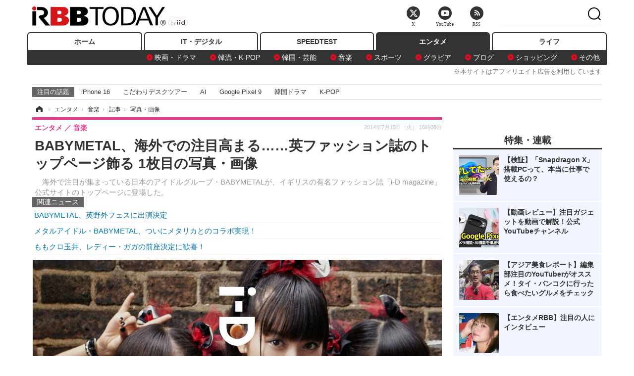

--- FILE ---
content_type: text/html; charset=utf-8
request_url: https://www.rbbtoday.com/article/img/2014/07/15/121696/414058.html
body_size: 13193
content:
<!doctype html>
<html lang="ja" prefix="og: http://ogp.me/ns#">
<head>
<meta charset="UTF-8">
<meta name="viewport" content="width=1170">
<meta property="fb:app_id" content="213710028647386">
<link rel="stylesheet" href="/base/css/a.css?__=2025122404">
<script type="text/javascript">
(function(w,k,v,k2,v2) {
  w[k]=v; w[k2]=v2;
  var val={}; val[k]=v; val[k2]=v2;
  (w.dataLayer=w.dataLayer||[]).push(val);
})(window, 'tpl_name', 'pages/image', 'tpl_page', 'image');
</script>
<script src="/base/scripts/jquery-2.1.3.min.js"></script>
<script type="text/javascript" async src="/base/scripts/a.min.js?__=2025122404"></script>




<!-- Facebook Pixel Code -->
<script>
!function(f,b,e,v,n,t,s){if(f.fbq)return;n=f.fbq=function(){n.callMethod?
n.callMethod.apply(n,arguments):n.queue.push(arguments)};if(!f._fbq)f._fbq=n;
n.push=n;n.loaded=!0;n.version='2.0';n.queue=[];t=b.createElement(e);t.async=!0;
t.src=v;s=b.getElementsByTagName(e)[0];s.parentNode.insertBefore(t,s)}(window,
document,'script','https://connect.facebook.net/en_US/fbevents.js');
fbq('init', '1665201680438262');
fbq('track', 'PageView');
</script>
<noscript><img height="1" width="1" style="display:none"
src="https://www.facebook.com/tr?id=1665201680438262&ev=PageView&noscript=1"
/></noscript>
<!-- DO NOT MODIFY -->
<!-- End Facebook Pixel Code -->



<meta name="iid-recommendation" content="no">

    <title>BABYMETAL、海外での注目高まる……英ファッション誌のトップページ飾る 1枚目の写真・画像 | RBB TODAY</title>
  <meta name="keywords" content="BABYMETAL、海外での注目高まる……英ファッション誌のトップページ飾る,画像,写真,ニュース,RBB TODAY">
  <meta name="description" content="　海外で注目が集まっている日本のアイドルグループ・BABYMETALが、イギリスの有名ファッション誌「i-D magazine」公式サイトのトップページに登場した。  「i-D magazine」公式サイトのトップページを飾ったBABYMETAL 1枚目の写真・画像">
  <meta name="thumbnail" content="https://www.rbbtoday.com/imgs/ogp_f/414058.jpg">

    
        <meta name="twitter:title" content="BABYMETAL、海外での注目高まる……英ファッション誌のトップページ飾る 1枚目の写真・画像 | RBB TODAY">
    <meta name="twitter:card" content="photo">
    <meta name="twitter:site" content="@RBBTODAY">
    <meta name="twitter:url" content="https://www.rbbtoday.com/article/img/2014/07/15/121696/414058.html">
    <meta name="twitter:image" content="https://www.rbbtoday.com/imgs/p/puvWSRmBT8ymJJcQc2fkhylO-UA3Q0JFREdG/414058.jpg">
  
    <meta property="og:title" content="BABYMETAL、海外での注目高まる……英ファッション誌のトップページ飾る 1枚目の写真・画像 | RBB TODAY">
  <meta property="og:description" content="　海外で注目が集まっている日本のアイドルグループ・BABYMETALが、イギリスの有名ファッション誌「i-D magazine」公式サイトのトップページに登場した。  「i-D magazine」公式サイトのトップページを飾ったBABYMETAL 1枚目の写真・画像">


<meta property="og:type" content="article">
<meta property="og:site_name" content="RBB TODAY">
<meta property="og:url" content="https://www.rbbtoday.com/article/img/2014/07/15/121696/414058.html">
<meta property="og:image" content="https://www.rbbtoday.com/imgs/ogp_f/414058.jpg">

<link rel="apple-touch-icon" sizes="76x76" href="/base/images/touch-icon-76.png">
<link rel="apple-touch-icon" sizes="120x120" href="/base/images/touch-icon-120.png">
<link rel="apple-touch-icon" sizes="152x152" href="/base/images/touch-icon-152.png">
<link rel="apple-touch-icon" sizes="180x180" href="/base/images/touch-icon-180.png">

<meta name='robots' content='max-image-preview:large' /><script>var dataLayer = dataLayer || [];dataLayer.push({'customCategory': 'entertainment','customSubCategory': 'music','customProvider': 'RBBTODAY','customAuthorId': '74','customAuthorName': '花','customPrimaryGigaId': '1593','customPrimaryGigaName': 'アイドル'});</script><meta name="cXenseParse:iid-articleid" content="121696">
<meta name="cXenseParse:iid-article-title" content="BABYMETAL、海外での注目高まる……英ファッション誌のトップページ飾る">
<meta name="cXenseParse:iid-page-type" content="画像ページ">
<meta name="cXenseParse:iid-page-name" content="image">
<meta name="cXenseParse:iid-category" content="エンタメ">
<meta name="cXenseParse:iid-subcategory" content="音楽">
<meta name="cXenseParse:iid-hidden-adsense" content="true">
<meta name="cXenseParse:iid-hidden-other-ad" content="false">
<meta name="cXenseParse:iid-giga-name" content="アイドル">
<meta name="cXenseParse:iid-giga-name" content="レディー・ガガ">
<meta name="cXenseParse:iid-giga-name" content="ファッション、衣料">
<meta name="cXenseParse:iid-giga-name" content="エンタメトピックス">
<meta name="cXenseParse:iid-giga-name" content="BABYMETAL">
<meta name="cXenseParse:iid-article-type" content="通常記事">
<meta name="cXenseParse:iid-provider-name" content="RBB TODAY">
<meta name="cXenseParse:author" content="花">
<meta name="cXenseParse:recs:publishtime" content="2014-07-15T16:08:14+0900">
<meta name="cxenseparse:iid-publish-yyyy" content="2014">
<meta name="cxenseparse:iid-publish-yyyymm" content="201407">
<meta name="cxenseparse:iid-publish-yyyymmdddd" content="20140715">
<script async src="https://cdn.cxense.com/track_banners_init.js"></script>
<link rel="canonical" href="https://www.rbbtoday.com/article/img/2014/07/15/121696/414058.html">
<link rel="alternate" media="only screen and (max-width: 640px)" href="https://s.rbbtoday.com/article/img/2014/07/15/121696/414058.html">
<link rel="alternate" type="application/rss+xml" title="RSS" href="https://www.rbbtoday.com/rss20/index.rdf">

</head>

<body class="thm-page-arti-image page-cate--entertainment page-cate--entertainment-music page-subcate--music" data-nav="entertainment">
<noscript><iframe src="//www.googletagmanager.com/ns.html?id=GTM-W379ZD"
height="0" width="0" style="display:none;visibility:hidden"></iframe></noscript>
<script>
(function(w,d,s,l,i){w[l]=w[l]||[];w[l].push({'gtm.start':
new Date().getTime(),event:'gtm.js'});var f=d.getElementsByTagName(s)[0],
j=d.createElement(s),dl=l!='dataLayer'?'&l='+l:'';j.async=true;j.src=
'//www.googletagmanager.com/gtm.js?id='+i+dl;f.parentNode.insertBefore(j,f);
})(window,document,'script','dataLayer','GTM-W379ZD');
</script>

<header class="thm-header">
  <div class="header-wrapper cf">
<div class="header-logo">
  <a class="link" href="https://www.rbbtoday.com/" data-sub-title=""><img class="logo" src="/base/images/header-logo.2025122404.png" alt="RBB TODAY | ブロードバンド情報サイト"></a>
</div>
  </div>
<nav class="thm-nav global-nav js-global-nav"><ul class="nav-main-menu js-main-menu"><li class="item js-nav-home nav-home"><a class="link" href="/">ホーム</a><ul class="nav-sub-menu js-sub-menu"></ul><!-- /.nav-sub-menu --></li><!-- /.item --><li class="item js-nav-digital nav-digital"><a class="link" href="/category/digital/">IT・デジタル</a><ul class="nav-sub-menu js-sub-menu"><li class="sub-item"><a  class="link" href="/category/digital/mobilebiz/latest/">スマートフォン</a></li><li class="sub-item"><a  class="link" href="/category/digital/neta/latest/">ネタ</a></li><li class="sub-item"><a  class="link" href="/category/digital/gadget/latest/">ガジェット・ツール</a></li><li class="sub-item"><a  class="link" href="/category/digital/shopping/latest/">ショッピング</a></li><li class="sub-item"><a  class="link" href="/category/digital/others/latest/">その他</a></li></ul><!-- /.nav-sub-menu --></li><!-- /.item --><li class="item js-nav-speed nav-speed"><a class="link" href="https://speed.rbbtoday.com/" target="_blank" rel="noopener">SPEEDTEST</a></li><li class="item js-nav-entertainment nav-entertainment"><a class="link" href="/category/entertainment/">エンタメ</a><ul class="nav-sub-menu js-sub-menu"><li class="sub-item"><a  class="link" href="/category/entertainment/movie/latest/">映画・ドラマ</a></li><li class="sub-item"><a  class="link" href="/category/entertainment/korea/latest/">韓流・K-POP</a></li><li class="sub-item"><a  class="link" href="/category/entertainment/korea-entertainment/latest/">韓国・芸能</a></li><li class="sub-item"><a  class="link" href="/category/entertainment/music/latest/">音楽</a></li><li class="sub-item"><a  class="link" href="/category/entertainment/sports/latest/">スポーツ</a></li><li class="sub-item"><a  class="link" href="/category/entertainment/gravure/latest/">グラビア</a></li><li class="sub-item"><a  class="link" href="/category/entertainment/blog/latest/">ブログ</a></li><li class="sub-item"><a  class="link" href="/category/entertainment/shopping/latest/">ショッピング</a></li><li class="sub-item"><a  class="link" href="/category/entertainment/others/latest/">その他</a></li></ul><!-- /.nav-sub-menu --></li><!-- /.item --><li class="item js-nav-life nav-life"><a class="link" href="/category/life/">ライフ</a><ul class="nav-sub-menu js-sub-menu"><li class="sub-item"><a  class="link" href="/category/life/life-gourmet/latest/">グルメ</a></li><li class="sub-item"><a  class="link" href="/category/life/pet/latest/">ペット</a></li><li class="sub-item"><a  class="link" href="/category/life/shopping/latest/">ショッピング</a></li><li class="sub-item"><a  class="link" href="/category/life/others/latest/">その他</a></li></ul><!-- /.nav-sub-menu --></li><!-- /.item --></ul><!-- /.nav-main-menu --></nav><!-- /.thm-nav --><div style="font-size: .95em; width: 96%; max-width: 1150px; margin:5px auto 0; color:#777; text-align: right;">※本サイトはアフィリエイト広告を利用しています</div>




<dl class="nav-giga cf ">
 <dt class="heading">注目の話題</dt>
 <dd class="keyword">
  <ul>
      <li class="item"><a class="link" href="https://www.rbbtoday.com/article/2024/09/22/223225.html"  target="_blank">iPhone 16</a></li>
      <li class="item"><a class="link" href="https://www.rbbtoday.com/special/4513/recent/" >こだわりデスクツアー</a></li>
      <li class="item"><a class="link" href="https://www.rbbtoday.com/special/2497/recent/"  target="_blank">AI</a></li>
      <li class="item"><a class="link" href="https://www.rbbtoday.com/article/2024/08/23/222587.html"  target="_blank">Google Pixel 9</a></li>
      <li class="item"><a class="link" href="https://www.rbbtoday.com/special/1600/recent/"  target="_blank">韓国ドラマ</a></li>
      <li class="item"><a class="link" href="https://www.rbbtoday.com/special/4579/recent/K-POP"  target="_blank">K-POP</a></li>
  </ul>
 </dd>
</dl>

<!-- global_nav -->
</header>

<div class="thm-body cf">
  <div class="breadcrumb">
<span id="breadcrumbTop"><a class="link" href="https://www.rbbtoday.com/"><span class="item icon icon-bc--home">ホーム</span></a></span>
<i class="separator icon icon-bc--arrow"> › </i>
<span id="BreadcrumbSecond">
  <a class="link" href="/category/entertainment/">
    <span class="item icon icon-bc--entertainment">エンタメ</span>
  </a>
</span>
<i class="separator icon icon-bc--arrow"> › </i>
<span id="BreadcrumbThird">
  <a class="link" href="/category/entertainment/music/latest/">
    <span class="item icon icon-bc--music">音楽</span>
  </a>
</span>
<i class="separator icon icon-bc--arrow"> › </i>

    <span id="breadcrumbLast"><a class="link" href="/article/2014/07/15/121696.html"><span class="item icon icon-bc--article">記事</span></a></span>
    <i class="separator icon icon-bc--arrow"> › </i>

    <span class="item">写真・画像</span>
  </div>
  <main class="thm-main">
<header class="arti-header">
  <a href="/article/2014/07/15/121696.html?from=image-page-title" class="link-image-page-title">    <h1 class="head">BABYMETAL、海外での注目高まる……英ファッション誌のトップページ飾る 1枚目の写真・画像</h1>
  </a>  <p class="arti-summary">　海外で注目が集まっている日本のアイドルグループ・BABYMETALが、イギリスの有名ファッション誌「i-D magazine」公式サイトのトップページに登場した。</p>
  <div class="group">
    <span class="category-group-name">エンタメ</span>
    <span class="category-name">音楽</span>
  </div>
  <div class="date">
    <time class="pubdate" itemprop="datePublished" datetime="2014-07-15T16:08:14+09:00">2014年7月15日（火） 16時08分</time>
  </div>
</header>


<section class="main-pickup pickup">
  <h2 class="caption">関連ニュース</h2>
  <ul class="pickup-list">
      <li class="item item--line"><a class="link" href="/article/2014/04/11/118783.html">BABYMETAL、英野外フェスに出演決定<time class="date" datetime="2014-04-11T13:28:52+09:00"></time></a></li>
      <li class="item item--line"><a class="link" href="/article/2013/11/14/113855.html">メタルアイドル・BABYMETAL、ついにメタリカとのコラボ実現！<time class="date" datetime="2013-11-14T06:00:03+09:00"></time></a></li>
      <li class="item item--line"><a class="link" href="/article/2014/07/08/121526.html">ももクロ玉井、レディー・ガガの前座決定に歓喜！<time class="date" datetime="2014-07-08T10:53:16+09:00"></time></a></li>
  </ul><!-- /.pickup-list -->
</section><div class="arti-content arti-content--image">
  <div class="figure-area figure-area--zoom">
    <figure class="figure">
  
  <a class="link" href="/article/img/2014/07/15/121696/414060.html"><img class="image" src="/imgs/p/5Mv003Y5bG8YWlzdSjWJq4VMdEMsQ0JFREdG/414058.jpg" alt="「i-D magazine」公式サイトのトップページを飾ったBABYMETAL" width="826" height="520"></a>
      <figcaption class="figcaption">
        <span class="caption">「i-D magazine」公式サイトのトップページを飾ったBABYMETAL</span>
      </figcaption>
    </figure>
  </div>
  <div class="figure-pagination">
    <ul class="paging-list">
      <li class="item paging-next"><a class="link icon icon--paging-next" href="/article/img/2014/07/15/121696/414060.html">次の画像</a></li>
      <li class="item paging-back">
        <a class="link icon icon--paging-back" href="/article/2014/07/15/121696.html">この記事へ戻る
          <span class="count">1/2</span>
        </a>
      </li>
    </ul>
  </div>


</div>
<ul class="thumb-list cf">

  <li class="item">
    <a class="link" href="/article/img/2014/07/15/121696/414058.html">
      <img class="image" src="/imgs/p/0bAjJyffzYxYtm1NgnP1fE1PNkE4Q0JFREdG/414058.jpg" alt="「i-D magazine」公式サイトのトップページを飾ったBABYMETAL" width="120" height="120">
    </a>
  </li>

  <li class="item">
    <a class="link" href="/article/img/2014/07/15/121696/414060.html">
      <img class="image" src="/imgs/p/0bAjJyffzYxYtm1NgnP1fE1PNkE4Q0JFREdG/414060.jpg" alt="BABYMETAL" width="120" height="120">
    </a>
  </li>
</ul>


<script class="recruitment-box-updater"
    data-instance-id="box1"
    data-limit="6"
    data-start="1"
    src="/base/scripts/recruitmentBoxUpdater.js?2025072801"
    data-api-url="https://recruitbox.media.iid.jp/sites/rbbtoday.com.json">
</script>

<section class="main-pickup">
  <h2 class="caption">編集部おすすめの記事</h2>
  <ul class="pickup-list cf">


    <li class="item item--box item--cate-entertainment item--cate-entertainment-music item--subcate-music"><a class="link" href="/article/2014/04/11/118783.html?pickup_list_click1=true">
      <article class="pickup-content">
        <img class="figure" src="/imgs/square_large/390748.jpg" alt="BABYMETAL、英野外フェスに出演決定 画像" width="140" height="140">
        <span class="figcaption">BABYMETAL、英野外フェスに出演決定<time class="date" datetime="2014-04-11T13:28:52+09:00">2014.4.11(金) 13:28</time></span>
      </article>
    </a></li>

    <li class="item item--box item--cate-entertainment item--cate-entertainment-movie item--subcate-movie"><a class="link" href="/article/2013/11/14/113855.html?pickup_list_click2=true">
      <article class="pickup-content">
        <img class="figure" src="/imgs/square_large/347496.jpg" alt="メタルアイドル・BABYMETAL、ついにメタリカとのコラボ実現！ 画像" width="140" height="140">
        <span class="figcaption">メタルアイドル・BABYMETAL、ついにメタリカとのコラボ実現！<time class="date" datetime="2013-11-14T06:00:03+09:00">2013.11.14(木) 6:00</time></span>
      </article>
    </a></li>

    <li class="item item--box item--cate-entertainment item--cate-entertainment-blog item--subcate-blog"><a class="link" href="/article/2014/07/08/121526.html?pickup_list_click3=true">
      <article class="pickup-content">
        <img class="figure" src="/base/images/noimage.png" alt="ももクロ玉井、レディー・ガガの前座決定に歓喜！ 画像" width="140" height="140">
        <span class="figcaption">ももクロ玉井、レディー・ガガの前座決定に歓喜！<time class="date" datetime="2014-07-08T10:53:16+09:00">2014.7.8(火) 10:53</time></span>
      </article>
    </a></li>

    <li class="item item--box item--cate-entertainment item--cate-entertainment-others item--subcate-others"><a class="link" href="/article/2014/07/03/121425.html?pickup_list_click4=true">
      <article class="pickup-content">
        <img class="figure" src="/imgs/square_large/412737.jpg" alt="チケット1万枚売れ残る……BiS、解散前の「最後のお願い」 画像" width="140" height="140">
        <span class="figcaption">チケット1万枚売れ残る……BiS、解散前の「最後のお願い」<time class="date" datetime="2014-07-03T11:08:56+09:00">2014.7.3(木) 11:08</time></span>
      </article>
    </a></li>
  </ul>
  <ul class="pickup-list">
    <li class="item item--line item--cate-entertainment item--cate-entertainment-others item--subcate-others"><a class="link" href="/article/2014/06/27/121271.html">“年収ランキング”にアイドルたちが続々反論……SKE48松村香織は「余裕で半分以下」<time class="date" datetime="2014-06-27T11:56:02+09:00">2014.6.27(金) 11:56</time></a></li>
    <li class="item item--line item--cate-entertainment item--cate-entertainment-others item--subcate-others"><a class="link" href="/article/2014/07/01/121389.html">つんく♂、ハロプロ所属アイドルに公開説教!?　「なにやっても中途半端」<time class="date" datetime="2014-07-01T21:50:19+09:00">2014.7.1(火) 21:50</time></a></li>
    <li class="item item--line item--cate-entertainment item--cate-entertainment-blog item--subcate-blog"><a class="link" href="/article/2014/06/26/121265.html">ももち、スタバで正体バレて反省……「アイドルとは思えない姿を お見せしてしまった」<time class="date" datetime="2014-06-26T22:30:03+09:00">2014.6.26(木) 22:30</time></a></li>
    <li class="item item--line item--cate-entertainment item--cate-entertainment-blog item--subcate-blog"><a class="link" href="/article/2014/06/16/120902.html">HKT村重杏奈、深夜デート報道には触れず……ファンから非難の声も<time class="date" datetime="2014-06-16T13:23:07+09:00">2014.6.16(月) 13:23</time></a></li>
  </ul>
</section>

<section class="main-feature">
  <h2 class="caption">特集</h2>
  <div class="feature-group">
    <h3 class="feature-title"><a class="link" href="/special/1593/recent/%E3%82%A2%E3%82%A4%E3%83%89%E3%83%AB">アイドル</a></h3>
    <ul class="feature-list cf">

      <li class="item item--main item--cate-entertainment item--cate-entertainment-others item--subcate-others"><a class="link" href="/article/2025/11/01/238966.html">
        <article class="feature-content">
          <img class="figure" src="/imgs/p/80QnbhSu7Qc8HqNqhlkEqilOSkHtQ0JFREdG/960829.jpg" alt="元NGT48川越紗彩、初写真集は「初めてお尻の…」！對馬優菜子、曽我部優芽、古舘葵も応援にかけつける！" width="260" height="173">
          <span class="figcaption">
            <span class="title">元NGT48川越紗彩、初写真集は「初めてお尻の…」！對馬優菜子、曽我部優芽、古舘葵も応援にかけつける！</span>
            <time class="date" datetime="2025-11-01T15:22:47+09:00">2025年11月1日</time>
            <p class="lead">元NGT48・川越紗彩による1st 写真集『なんとかなるなる』 発売…</p>
          </span>
        </article>
      </a></li>

      <li class="item item--sub item--cate-entertainment item--cate-entertainment-others item--subcate-others"><a class="link" href="/article/2025/08/04/234396.html">
        <article class="feature-content">
          <img class="figure" src="/imgs/p/80QnbhSu7Qc8HqNqhlkEqilOSkHtQ0JFREdG/934316.jpg" alt="【TIF2025】STU48、“瀬戸内の風”とともに夏空へ出航！圧巻のパフォーマンスでHOT STAGEを魅了" width="260" height="173">
          <span class="figcaption">
            <span class="title">【TIF2025】STU48、“瀬戸内の風”とともに夏空へ出航！圧巻のパフォーマンスでHOT STAGEを魅了</span>
            <time class="date" datetime="2025-08-04T10:16:54+09:00">2025年8月4日</time>
          </span>
        </article>
      </a></li>

      <li class="item item--sub item--cate-entertainment item--cate-entertainment-others item--subcate-others"><a class="link" href="/article/2025/08/03/234376.html">
        <article class="feature-content">
          <img class="figure" src="/imgs/p/80QnbhSu7Qc8HqNqhlkEqilOSkHtQ0JFREdG/934081.jpg" alt="【TIF2025】真っ青なエナメルビキニで“ハニーフラッシュ”！CYBERJAPAN DANCERS、灼熱ステージで魅せた真夏のダンスショー" width="260" height="173">
          <span class="figcaption">
            <span class="title">【TIF2025】真っ青なエナメルビキニで“ハニーフラッシュ”！CYBERJAPAN DANCERS、灼熱ステージで魅せた真夏のダンスショー</span>
            <time class="date" datetime="2025-08-03T18:02:36+09:00">2025年8月3日</time>
          </span>
        </article>
      </a></li>
    </ul>
  </div>
  <div class="feature-group">
    <h3 class="feature-title"><a class="link" href="/special/3414/recent/%E3%83%AC%E3%83%87%E3%82%A3%E3%83%BC%E3%83%BB%E3%82%AC%E3%82%AC">レディー・ガガ</a></h3>
    <ul class="feature-list cf">

      <li class="item item--main item--cate-entertainment item--cate-entertainment-music item--subcate-music"><a class="link" href="/article/2022/03/25/197164.html">
        <article class="feature-content">
          <img class="figure" src="/imgs/p/80QnbhSu7Qc8HqNqhlkEqilOSkHtQ0JFREdG/727306.jpg" alt="レディー・ガガ、36歳バースデー記念！MVスペシャルがYouTubeプレミア公開" width="260" height="173">
          <span class="figcaption">
            <span class="title">レディー・ガガ、36歳バースデー記念！MVスペシャルがYouTubeプレミア公開</span>
            <time class="date" datetime="2022-03-25T17:13:40+09:00">2022年3月25日</time>
            <p class="lead">　3月28日に36歳の誕生日を迎えるレディー・ガガ。誕生日を記念…</p>
          </span>
        </article>
      </a></li>

      <li class="item item--sub item--cate-entertainment item--cate-entertainment-others item--subcate-others"><a class="link" href="/article/2021/12/23/194792.html">
        <article class="feature-content">
          <img class="figure" src="/imgs/p/80QnbhSu7Qc8HqNqhlkEqilOSkHtQ0JFREdG/719926.jpg" alt="レディー・ガガ＆渡辺直美の夢の対談が実現！『世界くらべてみたら』新春SP" width="260" height="173">
          <span class="figcaption">
            <span class="title">レディー・ガガ＆渡辺直美の夢の対談が実現！『世界くらべてみたら』新春SP</span>
            <time class="date" datetime="2021-12-23T14:40:44+09:00">2021年12月23日</time>
          </span>
        </article>
      </a></li>

      <li class="item item--sub item--cate-entertainment item--cate-entertainment-music item--subcate-music"><a class="link" href="/article/2021/01/21/185653.html">
        <article class="feature-content">
          <img class="figure" src="/imgs/p/80QnbhSu7Qc8HqNqhlkEqilOSkHtQ0JFREdG/689431.jpg" alt="レディー・ガガ、バイデン次期大統領の就任式で国歌独唱！ジェニファー・ロペスもパフォーマンス" width="260" height="173">
          <span class="figcaption">
            <span class="title">レディー・ガガ、バイデン次期大統領の就任式で国歌独唱！ジェニファー・ロペスもパフォーマンス</span>
            <time class="date" datetime="2021-01-21T14:02:35+09:00">2021年1月21日</time>
          </span>
        </article>
      </a></li>
    </ul>
  </div>
  <div class="feature-group">
    <h3 class="feature-title"><a class="link" href="/special/1787/recent/%E3%83%95%E3%82%A1%E3%83%83%E3%82%B7%E3%83%A7%E3%83%B3%E3%80%81%E8%A1%A3%E6%96%99">ファッション、衣料</a></h3>
    <ul class="feature-list cf">

      <li class="item item--main item--cate-entertainment item--cate-entertainment-others item--subcate-others"><a class="link" href="/article/2024/03/25/218360.html">
        <article class="feature-content">
          <img class="figure" src="/imgs/p/80QnbhSu7Qc8HqNqhlkEqilOSkHtQ0JFREdG/851686.jpg" alt="目黒蓮、イタリアでFENDI職人体験を回顧「僕が縫ったものが売られているかも」" width="260" height="173">
          <span class="figcaption">
            <span class="title">目黒蓮、イタリアでFENDI職人体験を回顧「僕が縫ったものが売られているかも」</span>
            <time class="date" datetime="2024-03-25T18:29:17+09:00">2024年3月25日</time>
            <p class="lead">目黒蓮（Snow Man）が25日、渋谷・MEDIA DEPARTMENT TOKYOで開…</p>
          </span>
        </article>
      </a></li>

      <li class="item item--sub item--cate-entertainment item--cate-entertainment-gravure item--subcate-gravure"><a class="link" href="/article/2023/07/14/210704.html">
        <article class="feature-content">
          <img class="figure" src="/imgs/p/80QnbhSu7Qc8HqNqhlkEqilOSkHtQ0JFREdG/773312.jpg" alt="藤田ニコル＆せいら、表紙初のツーショット！ドルガバまとって『ViVi』9月号に登場" width="260" height="173">
          <span class="figcaption">
            <span class="title">藤田ニコル＆せいら、表紙初のツーショット！ドルガバまとって『ViVi』9月号に登場</span>
            <time class="date" datetime="2023-07-14T17:45:06+09:00">2023年7月14日</time>
          </span>
        </article>
      </a></li>

      <li class="item item--sub item--cate-entertainment item--cate-entertainment-research item--subcate-research"><a class="link" href="/article/2023/07/07/210484.html">
        <article class="feature-content">
          <img class="figure" src="/imgs/p/80QnbhSu7Qc8HqNqhlkEqilOSkHtQ0JFREdG/772510.jpg" alt="藤田ニコルがプチセクシー＆かわいい！自身ブランドの秋新作をアピール" width="260" height="173">
          <span class="figcaption">
            <span class="title">藤田ニコルがプチセクシー＆かわいい！自身ブランドの秋新作をアピール</span>
            <time class="date" datetime="2023-07-07T20:19:50+09:00">2023年7月7日</time>
          </span>
        </article>
      </a></li>
    </ul>
  </div>
  <div class="feature-group">
    <h3 class="feature-title"><a class="link" href="/special/3312/recent/%E3%82%A8%E3%83%B3%E3%82%BF%E3%83%A1%E3%83%88%E3%83%94%E3%83%83%E3%82%AF%E3%82%B9">エンタメトピックス</a></h3>
    <ul class="feature-list cf">

      <li class="item item--main item--cate-entertainment item--cate-entertainment-gravure item--subcate-gravure"><a class="link" href="/article/2026/01/31/243188.html">
        <article class="feature-content">
          <img class="figure" src="/imgs/p/80QnbhSu7Qc8HqNqhlkEqilOSkHtQ0JFREdG/985156.jpg" alt="“全鳥取県民の妹”白濱美兎、色気たっぷり豊満ボディ！水着グラビアを大ボリュームで撮り下ろし" width="260" height="173">
          <span class="figcaption">
            <span class="title">“全鳥取県民の妹”白濱美兎、色気たっぷり豊満ボディ！水着グラビアを大ボリュームで撮り下ろし</span>
            <time class="date" datetime="2026-01-31T14:16:47+09:00">2026年1月31日</time>
            <p class="lead">白濱美兎が週チャン2度目の登場で大人っぽさとかわいらしさを披…</p>
          </span>
        </article>
      </a></li>

      <li class="item item--sub item--cate-entertainment item--cate-entertainment-music item--subcate-music"><a class="link" href="/article/2026/01/31/243180.html">
        <article class="feature-content">
          <img class="figure" src="/imgs/p/80QnbhSu7Qc8HqNqhlkEqilOSkHtQ0JFREdG/985109.jpg" alt="乃木坂46、遠藤さくらセンター楽曲『歩道橋』“未配信”のライブパフォーマンスを期間限定公開！" width="260" height="173">
          <span class="figcaption">
            <span class="title">乃木坂46、遠藤さくらセンター楽曲『歩道橋』“未配信”のライブパフォーマンスを期間限定公開！</span>
            <time class="date" datetime="2026-01-31T10:05:34+09:00">2026年1月31日</time>
          </span>
        </article>
      </a></li>

      <li class="item item--sub item--cate-entertainment item--cate-entertainment-blog item--subcate-blog"><a class="link" href="/article/2026/01/30/243175.html">
        <article class="feature-content">
          <img class="figure" src="/imgs/p/80QnbhSu7Qc8HqNqhlkEqilOSkHtQ0JFREdG/985103.jpg" alt="モデル・長谷川ミラ、結婚を報告！パートナーとの2ショットも公開" width="260" height="173">
          <span class="figcaption">
            <span class="title">モデル・長谷川ミラ、結婚を報告！パートナーとの2ショットも公開</span>
            <time class="date" datetime="2026-01-30T20:41:08+09:00">2026年1月30日</time>
          </span>
        </article>
      </a></li>
    </ul>
  </div>
  <div class="feature-group">
    <h3 class="feature-title"><a class="link" href="/special/4314/recent/BABYMETAL">BABYMETAL</a></h3>
    <ul class="feature-list cf">

      <li class="item item--main item--cate-entertainment item--cate-entertainment-others item--subcate-others"><a class="link" href="/article/2024/12/09/225069.html">
        <article class="feature-content">
          <img class="figure" src="/imgs/p/80QnbhSu7Qc8HqNqhlkEqilOSkHtQ0JFREdG/882074.jpg" alt="BABYMETALのツアーオフショにネット「マジか！」 写真に“世界的ギタリスト”の姿が…" width="260" height="173">
          <span class="figcaption">
            <span class="title">BABYMETALのツアーオフショにネット「マジか！」 写真に“世界的ギタリスト”の姿が…</span>
            <time class="date" datetime="2024-12-09T20:11:07+09:00">2024年12月9日</time>
            <p class="lead">12月5日に開催されたカリフォルニア州アナハイムでの公演で、「…</p>
          </span>
        </article>
      </a></li>

      <li class="item item--sub item--cate-entertainment item--cate-entertainment-others item--subcate-others"><a class="link" href="/article/2024/02/14/216998.html">
        <article class="feature-content">
          <img class="figure" src="/imgs/p/80QnbhSu7Qc8HqNqhlkEqilOSkHtQ0JFREdG/846760.jpg" alt="BABYMETAL、バレンタインデーに『ギミチョコ!!』のダンス動画投稿企画スタート！ メンバー3人による振り付け動画も公開へ" width="260" height="173">
          <span class="figcaption">
            <span class="title">BABYMETAL、バレンタインデーに『ギミチョコ!!』のダンス動画投稿企画スタート！ メンバー3人による振り付け動画も公開へ</span>
            <time class="date" datetime="2024-02-14T17:31:32+09:00">2024年2月14日</time>
          </span>
        </article>
      </a></li>

      <li class="item item--sub item--cate-entertainment item--cate-entertainment-music item--subcate-music"><a class="link" href="/article/2023/04/14/208136.html">
        <article class="feature-content">
          <img class="figure" src="/base/images/noimage.png" alt="BABYMETAL、新体制で「THE FIRST TAKE」再登場！3人で楽曲「THE ONE」を披露" width="260" height="173">
          <span class="figcaption">
            <span class="title">BABYMETAL、新体制で「THE FIRST TAKE」再登場！3人で楽曲「THE ONE」を披露</span>
            <time class="date" datetime="2023-04-14T19:51:18+09:00">2023年4月14日</time>
          </span>
        </article>
      </a></li>
    </ul>
  </div>
</section>

<section class="main-feature linkbox">
  <div class="feature-group">
  <h2 class="caption">ピックアップ</h2>
  <ul class="feature-list cf">

      <li class="item item--sub"><a class="link" href="https://www.rbbtoday.com/special/1766/recent/"  target="_blank" >
        <article class="feature-content">

          <img class="figure" src="/imgs/p/80QnbhSu7Qc8HqNqhlkEqilOSkHtQ0JFREdG/525439.jpg" alt="【特集】インタビュー" width="260" height="173">
          <span class="figcaption">
            <span class="title">【特集】インタビュー</span>
           </span>
        </article>
      </a></li>
      <li class="item item--sub"><a class="link" href="/special/4170/recent/%E3%82%A8%E3%83%B3%E3%82%B8%E3%83%8B%E3%82%A2%E5%A5%B3%E5%AD%90"  target="_blank" >
        <article class="feature-content">

          <img class="figure" src="/imgs/p/80QnbhSu7Qc8HqNqhlkEqilOSkHtQ0JFREdG/511972.jpg" alt="連載・今週のエンジニア女子" width="260" height="173">
          <span class="figcaption">
            <span class="title">連載・今週のエンジニア女子</span>
           </span>
        </article>
      </a></li>
      <li class="item item--sub"><a class="link" href="/special/4264/recent/%E8%BF%91%E6%9C%AA%E6%9D%A5%EF%BC%81%E3%82%B9%E3%83%9E%E3%83%BC%E3%83%88%E3%83%AD%E3%83%83%E3%82%AF%E3%81%AE%E4%B8%96%E7%95%8C"  target="_blank" >
        <article class="feature-content">

          <img class="figure" src="/imgs/p/80QnbhSu7Qc8HqNqhlkEqilOSkHtQ0JFREdG/515384.jpg" alt="【特集】近未来！スマートロックの世界" width="260" height="173">
          <span class="figcaption">
            <span class="title">【特集】近未来！スマートロックの世界</span>
           </span>
        </article>
      </a></li>
  </ul>
  </div>
</section>

<section class="main-ranking">
  <h3 class="caption">エンタメ アクセスランキング</h3>
  <ol class="ranking-list">

    <li class="item item--cate-entertainment item--cate-entertainment-korea-entertainment item--subcate-korea-entertainment rank rank--first">
    <a class="link" href="/article/2026/01/27/242961.html">
      <article class="ranking-content">
        <img class="figure" src="/imgs/img_related_m/984019.jpg" alt="ヒョンビン、“初の悪役”演技を見た妻ソン・イェジンの反応明かす「見たことのない顔を見た」" width="260" height="173">
        <h4 class="figcaption">ヒョンビン、“初の悪役”演技を見た妻ソン・イェジンの反応明かす「見たことのない顔を見た」<time class="date" datetime="2026-01-27T16:47:12+09:00">2026年1月27日 16:47</time></h4>
      </article>
    </a></li>

    <li class="item item--cate-entertainment item--cate-entertainment-korea-entertainment item--subcate-korea-entertainment rank rank--second">
    <a class="link" href="/article/2026/01/28/243020.html">
      <article class="ranking-content">
        <img class="figure" src="/imgs/img_related_m/984318.jpg" alt="TWICE・チェヨン＆ナヨン＆サナ＆モモ、ユニバーサルを訪問！仲良しオフショットに反響「楽しそう」" width="260" height="173">
        <h4 class="figcaption">TWICE・チェヨン＆ナヨン＆サナ＆モモ、ユニバーサルを訪問！仲良しオフショットに反響「楽しそう」<time class="date" datetime="2026-01-28T14:17:12+09:00">2026年1月28日 14:17</time></h4>
      </article>
    </a></li>

    <li class="item item--cate-entertainment item--cate-entertainment-korea-entertainment item--subcate-korea-entertainment rank rank--third">
    <a class="link" href="/article/2026/01/27/242972.html">
      <article class="ranking-content">
        <img class="figure" src="/imgs/img_related_m/984056.jpg" alt="なぜ今、BLACKPINKの“解散”が語られるのか　海外メディアが見た成功の頂点で問われる進路" width="260" height="173">
        <h4 class="figcaption">なぜ今、BLACKPINKの“解散”が語られるのか　海外メディアが見た成功の頂点で問われる進路<time class="date" datetime="2026-01-27T17:47:16+09:00">2026年1月27日 17:47</time></h4>
      </article>
    </a></li>
    <li class="item item--cate-entertainment item--cate-entertainment-korea-entertainment item--subcate-korea-entertainment rank">
    <a class="link" href="/article/2026/01/27/242940.html">
      <article class="ranking-content">
        <h4 class="title">TREASURE、デビュー2000日記念に特別映像サプライズ公開！「近いうちに良い音楽で戻ってくる」<time class="date" datetime="2026-01-27T12:47:19+09:00">2026年1月27日 12:47</time></h4>
      </article>
    </a></li>
    <li class="item item--cate-entertainment item--cate-entertainment-korea-entertainment item--subcate-korea-entertainment rank">
    <a class="link" href="/article/2026/01/21/242661.html">
      <article class="ranking-content">
        <h4 class="title">「G-DRAGONの熱愛相手」は伊達じゃなかった！『脱出おひとり島5』の“ホットガール”キム・ゴウン<time class="date" datetime="2026-01-21T16:17:27+09:00">2026年1月21日 16:17</time></h4>
      </article>
    </a></li>
    <li class="item item--cate-entertainment item--cate-entertainment-gravure item--subcate-gravure rank">
    <a class="link" href="/article/2021/10/30/193341.html">
      <article class="ranking-content">
        <h4 class="title">菜々緒、ビキニ写真で33歳誕生日を報告！「完璧ボディ」「綺麗過ぎ」と絶賛多数<time class="date" datetime="2021-10-30T13:03:57+09:00">2021年10月30日 13:03</time></h4>
      </article>
    </a></li>
    <li class="item item--cate-entertainment item--cate-entertainment-korea-entertainment item--subcate-korea-entertainment rank">
    <a class="link" href="/article/2026/01/29/243084.html">
      <article class="ranking-content">
        <h4 class="title">BTS完全体カムバックまで残り50日　新アルバム『ARIRANG』に世界が注目するワケ<time class="date" datetime="2026-01-29T15:17:12+09:00">2026年1月29日 15:17</time></h4>
      </article>
    </a></li>
    <li class="item item--cate-entertainment item--cate-entertainment-gravure item--subcate-gravure rank">
    <a class="link" href="/article/2026/01/30/243172.html">
      <article class="ranking-content">
        <h4 class="title">えなこ、セクシーバニーコスプレで美谷間チラ見せ！ポップな世界観で表紙飾る<time class="date" datetime="2026-01-30T19:35:16+09:00">2026年1月30日 19:35</time></h4>
      </article>
    </a></li>
    <li class="item item--cate-entertainment item--cate-entertainment-gravure item--subcate-gravure rank">
    <a class="link" href="/article/2026/01/28/243046.html">
      <article class="ranking-content">
        <h4 class="title">エリマリ姉妹、ランジェリー姿でエキゾチックな美貌披露！ベトナム撮影の1st写真集が発売決定<time class="date" datetime="2026-01-28T21:08:50+09:00">2026年1月28日 21:08</time></h4>
      </article>
    </a></li>
    <li class="item item--cate-entertainment item--cate-entertainment-korea-entertainment item--subcate-korea-entertainment rank">
    <a class="link" href="/article/2026/01/30/243115.html">
      <article class="ranking-content">
        <h4 class="title">強烈な“濡れ場”シーンもあった『江南ブルース』にも出演、韓国アイドル女優の自然体近況ショット<time class="date" datetime="2026-01-30T06:47:12+09:00">2026年1月30日 6:47</time></h4>
      </article>
    </a></li>
  </ol>
  <p class="more"><a class="link" href="/article/ranking/">
    <span class="inner">アクセスランキングをもっと見る</span>
  </a></p>
</section>


<script src="https://one.adingo.jp/tag/rbbtoday/bc13520a-743a-4c1e-a172-ed754bb92a92.js"></script>

  </main>
  <aside class="thm-aside">




<script type="text/x-handlebars-template" id="box-pickup-list-697d9056bbd7c">
{{#*inline &quot;li&quot;}}
&lt;li class=&quot;item&quot;&gt;
  &lt;a class=&quot;link&quot; href=&quot;{{link}}&quot; target=&quot;{{target}}&quot; rel=&quot;{{rel}}&quot;&gt;
    &lt;article class=&quot;side-content&quot;&gt;
      {{#if image_url}}
      &lt;img class=&quot;figure&quot; src=&quot;{{image_url}}&quot; alt=&quot;&quot; width=&quot;{{width}}&quot; height=&quot;{{height}}&quot;&gt;
      {{/if}}
      &lt;span class=&quot;figcaption&quot;&gt;
      &lt;span class=&quot;title&quot;&gt;{{{link_text}}}&lt;/span&gt;
{{#if attributes.subtext}}
      &lt;p class=&quot;caption&quot;&gt;{{{attributes.subtext}}}&lt;/p&gt;
{{/if}}
    &lt;/span&gt;
    &lt;/article&gt;
  &lt;/a&gt;
&lt;/li&gt;
{{/inline}}

&lt;h2 class=&quot;caption&quot;&gt;&lt;span class=&quot;inner&quot;&gt;特集・連載&lt;/span&gt;&lt;/h2&gt;
&lt;ul class=&quot;pickup-list&quot;&gt;
{{#each items}}
{{&gt; li}}
{{/each}}
&lt;/ul&gt;
</script>
<section class="sidebox sidebox-pickup special"
        data-link-label="特集・連載" data-max-link="5"
        data-template-id="box-pickup-list-697d9056bbd7c" data-image-path="/square_large"
        data-no-image="" data-with-image="yes"
        data-highlight-image-path=""
        data-with-subtext="yes"></section>
<section class="sidebox sidebox-news">
  <h2 class="caption"><span class="inner">最新ニュース</span></h2>
  <ul class="news-list">

<li class="item item--highlight">
  <a class="link" href="/article/2026/01/31/243188.html"><article class="side-content">
    <img class="figure" src="/imgs/p/ZVQDFTN5UqxVE2Ad94_CpClOJkGwQ0JFREdG/985156.jpg" alt="“全鳥取県民の妹”白濱美兎、色気たっぷり豊満ボディ！水着グラビアを大ボリュームで撮り下ろし 画像" width="360" height="240">
    <span class="figcaption">“全鳥取県民の妹”白濱美兎、色気たっぷり豊満ボディ！水着グラビアを大ボリュームで撮り下ろし</span>
  </article></a>
</li>

<li class="item">
  <a class="link" href="/article/2026/01/31/243187.html"><article class="side-content">
    <img class="figure" src="/imgs/p/K1b6_Il35dGfahQhrBXkj01PNkE4QkJFREdG/985176.jpg" alt="理容師資格を持つ俳優パク・ボゴム、合格率2割の美容師資格試験に挑戦「パーマが難しかった」 画像" width="120" height="120">
    <span class="figcaption">理容師資格を持つ俳優パク・ボゴム、合格率2割の美容師資格試験に挑戦「パーマが難しかった」</span>
  </article></a>
</li>

<li class="item">
  <a class="link" href="/article/2026/01/31/243186.html"><article class="side-content">
    <img class="figure" src="/imgs/p/K1b6_Il35dGfahQhrBXkj01PNkE4QkJFREdG/985171.jpg" alt="BTS・V、2025年Googleで最も検索された人物4位を記録！トランプ大統領らと同リストに 画像" width="120" height="120">
    <span class="figcaption">BTS・V、2025年Googleで最も検索された人物4位を記録！トランプ大統領らと同リストに</span>
  </article></a>
</li>

<li class="item">
  <a class="link" href="/article/2026/01/31/243185.html"><article class="side-content">
    <img class="figure" src="/imgs/p/K1b6_Il35dGfahQhrBXkj01PNkE4QkJFREdG/985166.jpg" alt="「キネマ旬報ベスト・テン」韓国人俳優初の受賞！『旅と日々』シム・ウンギョン、主演女優賞に輝く 画像" width="120" height="120">
    <span class="figcaption">「キネマ旬報ベスト・テン」韓国人俳優初の受賞！『旅と日々』シム・ウンギョン、主演女優賞に輝く</span>
  </article></a>
</li>

<li class="item">
  <a class="link" href="/article/2026/01/31/243184.html"><article class="side-content">
    <img class="figure" src="/imgs/p/K1b6_Il35dGfahQhrBXkj01PNkE4QkJFREdG/985159.jpg" alt="元恋人だった女優と20年ぶりに再会し結婚するも、日本で急死 韓国歌手に番組密着も「全質問に涙」 画像" width="120" height="120">
    <span class="figcaption">元恋人だった女優と20年ぶりに再会し結婚するも、日本で急死 韓国歌手に番組密着も「全質問に涙」</span>
  </article></a>
</li>
  </ul>
  <a class="more" href="/article/"><span class="circle-arrow">最新ニュースをもっと見る</span></a>
</section>


<script class="recruitment-box-updater"
    data-instance-id="box2"
    data-limit="4"
    data-start="1"
    src="/base/scripts/recruitmentBoxUpdater.js?2025072801"
    data-api-url="https://recruitbox.media.iid.jp/sites/rbbtoday.com.json">
</script>



<section class="sidebox sidebox-pickup release prtimes2-today ">
  <h2 class="caption">
    <span class="inner">新着リリース一覧</span>
    <img src="https://www.rbbtoday.com/base/images/press_release_provider-prtimes2-today.png" alt="PR TIMES" class="logo">
  </h2>
  <ul class="pickup-list">
    <li class="item">
      <a class="link" href="https://www.rbbtoday.com/release/prtimes2-today/20260131/1199121.html"><article class="side-content">
        <img class="figure" alt="【3月11日(水)19:00～開催】元NIKE・アダストリア×ラグジュアリオートモーティブブランドが語る「ブランドが愛され続ける条件」｜ブランド＆事業会社マーケター限定勉強会" src="/release/imgs/list/7140188.jpg">
        <span class="figcaption">
          <span class="title">【3月11日(水)19:00～開催】元NIKE・アダストリア×ラグジュアリオートモーティブブランドが語る「ブランドが愛され続ける条件」｜ブランド＆事業会社マーケター限定勉強会</span>
        </span>
      </article></a>
    </li>
  </ul>
  <a class="more" href="/release/prtimes2-today/"><span class="circle-arrow">リリース一覧をもっと見る</span></a>
</section>


  </aside>
</div>
<div class="thm-footer">
<!-- ========== footer navi components ========== -->
  <div class="footer-nav">
    <section class="footer-nav-wrapper inner">
      <h2 class="footer-logo"><a class="link" href="/"><img class="logo" src="/base/images/header-logo.png" alt=""></a></h2>

<!-- ========== footer site map components ========== -->
      <nav class="footer-sitemap">
        <ul class="sitemap-list cf">

         <li class="item item--nav-digital"><a class="link" href="/category/digital/">IT・デジタル</a>
            <ul class="sitemap-sub-list">
              
                              <li class="sub-item"><a class="link" href="/category/digital/mobilebiz/latest/">スマートフォン</a></li>
                              <li class="sub-item"><a class="link" href="/category/digital/neta/latest/">ネタ</a></li>
                              <li class="sub-item"><a class="link" href="/category/digital/gadget/latest/">ガジェット・ツール</a></li>
                              <li class="sub-item"><a class="link" href="/category/digital/shopping/latest/">ショッピング</a></li>
                              <li class="sub-item"><a class="link" href="/category/digital/others/latest/">その他</a></li>
                          </ul><!-- /.sitemap-sub-list -->
         </li>
          <li class="item item--nav-speed"><a class="link" href="https://speed.rbbtoday.com/" target="_blank" rel="noopener">SPEEDTEST</a></li>
          <li class="item item--nav-entertainment"><a class="link" href="/category/entertainment/">エンタメ</a>
            <ul class="sitemap-sub-list">
              
                              <li class="sub-item"><a class="link" href="/category/entertainment/movie/latest/">映画・ドラマ</a></li>
                              <li class="sub-item"><a class="link" href="/category/entertainment/korea/latest/">韓流・K-POP</a></li>
                              <li class="sub-item"><a class="link" href="/category/entertainment/korea-entertainment/latest/">韓国・芸能</a></li>
                              <li class="sub-item"><a class="link" href="/category/entertainment/music/latest/">音楽</a></li>
                              <li class="sub-item"><a class="link" href="/category/entertainment/sports/latest/">スポーツ</a></li>
                              <li class="sub-item"><a class="link" href="/category/entertainment/gravure/latest/">グラビア</a></li>
                              <li class="sub-item"><a class="link" href="/category/entertainment/blog/latest/">ブログ</a></li>
                              <li class="sub-item"><a class="link" href="/category/entertainment/shopping/latest/">ショッピング</a></li>
                              <li class="sub-item"><a class="link" href="/category/entertainment/others/latest/">その他</a></li>
                          </ul><!-- /.sitemap-sub-list -->           
         </li>
         <li class="item item--nav-life"><a class="link" href="/category/life/">ライフ</a>
            <ul class="sitemap-sub-list">
              
                              <li class="sub-item"><a class="link" href="/category/life/life-gourmet/latest/">グルメ</a></li>
                              <li class="sub-item"><a class="link" href="/category/life/pet/latest/">ペット</a></li>
                              <li class="sub-item"><a class="link" href="/category/life/shopping/latest/">ショッピング</a></li>
                              <li class="sub-item"><a class="link" href="/category/life/others/latest/">その他</a></li>
                          </ul><!-- /.sitemap-sub-list -->
         </li>

        </ul><!-- /.sitemap-list -->

        <ul class="sitemap-list pr cf">
          <li class="item item--nav-s"><a class="link" href="/release/prtimes2-today/">PR TIMES</a></li>
          <li class="item item--nav-s"><a class="link" href="/pages/ad/atpress.html">@Press</a></li>
          <li class="item item--nav-s"><a class="link" href="/release/dreamnews/">DreamNews</a></li>
          <li class="item item--nav-l"><a class="link" href="/release/kyodonews_kokunai/">共同通信PRワイヤー(国内)</a></li>
          <li class="item item--nav-l"><a class="link" href="/release/kyodonews_kaigai/">共同通信PRワイヤー(海外)</a></li>
        </ul><!-- /.sitemap-list -->
      </nav><!-- /.footer-sitemap -->
<!-- ========== footer site map components ========== -->

<!-- ========== footer control components ========== -->
      <div class="footer-control">
        <ul class="control-list cf">
          <li class="item item--social">
            <a class="link icon icon--header-twitter" href="https://twitter.com/RBBTODAY" target="_blank">X</a>
            <a class="link icon icon--header-youtube" href="https://www.youtube.com/user/rbbtodaycom" target="_blank">YouTube</a>
            <a class="link icon icon--header-feed" href="https://www.rbbtoday.com/rss20/index.rdf" target="_blank">RSS</a>
          </li>
        </ul><!-- /.footer-nav-list -->
      </div>
<!-- ========== footer control components ========== -->

    </section><!-- /.footer-nav-wrapper -->
  </div><!-- /.footer-nav -->
<!-- ========== footer navi components ========== --><!-- ========== iid common footer ========== -->
  <footer class="footer-common-link">

    <nav class="common-link-nav inner">
      <ul class="common-link-list cf">
        <li class="item"><a class="link" href="https://www.iid.co.jp/contact/media_contact.html?recipient=rbb">お問い合わせ</a></li>
        <li class="item"><a class="link" href="https://media.iid.co.jp/media/rbbtoday" target="_blank">広告掲載のお問い合わせ</a></li>
        <li class="item"><a class="link" href="http://www.iid.co.jp/company/" target="_blank" rel="nofollow">会社概要</a></li>
        <li class="item"><a class="link" href="http://www.iid.co.jp/company/pp.html" target="_blank" rel="nofollow">個人情報保護方針</a></li>
        <li class="item"><a class="link" href="http://www.iid.co.jp/news/" target="_blank" rel="nofollow">イードからのリリース情報</a></li>
        <li class="item"><a class="link" href="http://www.iid.co.jp/recruit/" target="_blank" rel="nofollow">スタッフ募集</a></li>
        <li class="item item--copyright item--affiliate">紹介した商品/サービスを購入、契約した場合に、売上の一部が弊社サイトに還元されることがあります。</li>
        <li class="item item--copyright">当サイトに掲載の記事・見出し・写真・画像の無断転載を禁じます。Copyright &copy; 2026 IID, Inc.</li>
      </ul>
    </nav>

  </footer><!-- /.footer-common-link -->
<!-- ========== iid common footer ========== -->
</div>

<script src="https://cdn.rocket-push.com/main.js" charset="utf-8" data-pushman-token="6097b31f9762852d6f7699494dcdfc0c76504dc281b8b00cd9db7c6f9b75d3d5"></script>
<script src="https://cdn.rocket-push.com/sitepush.js" charset="utf-8" data-pushman-token="6097b31f9762852d6f7699494dcdfc0c76504dc281b8b00cd9db7c6f9b75d3d5"></script>

<script>(function(w,d,s,l,i){w[l]=w[l]||[];w[l].push({'gtm.start':
new Date().getTime(),event:'gtm.js'});var f=d.getElementsByTagName(s)[0],
j=d.createElement(s),dl=l!='dataLayer'?'&l='+l:'';j.async=true;j.src=
'https://www.googletagmanager.com/gtm.js?id='+i+dl;f.parentNode.insertBefore(j,f);
})(window,document,'script','dataLayer','GTM-MN3GZC2V');</script>

<!-- QUANTオーディエンスインサイトツール用のタグ -->
<script src='//static.quant.jp/lait.js' data-lait='on' data-sid='6ff33e436e8d1b69470f14d284811a05' data-tag-version='1.0.0' defer async></script>
<script src="//js.glossom.jp/gaat.js" data-tid="UA-194301062-18" data-sid="6ff33e436e8d1b69470f14d284811a05"></script>
<!-- /QUANTオーディエンスインサイトツール用のタグ -->

<div id="cxj_bb25ea3444be8167a4400771c581e42920a93178"></div>
<script type="text/javascript">
    var cX = window.cX = window.cX || {}; cX.callQueue = cX.callQueue || [];
    cX.CCE = cX.CCE || {}; cX.CCE.callQueue = cX.CCE.callQueue || [];
    cX.CCE.callQueue.push(['run',{
        widgetId: 'bb25ea3444be8167a4400771c581e42920a93178',
        targetElementId: 'cxj_bb25ea3444be8167a4400771c581e42920a93178',
        width: '100%',
        height: '1'
    }]);
</script>
<div id="cxj_43b1575026d02d0377253e83c88c29026a2e282d"></div>
<script type="text/javascript">
    var cX = window.cX = window.cX || {}; cX.callQueue = cX.callQueue || [];
    cX.CCE = cX.CCE || {}; cX.CCE.callQueue = cX.CCE.callQueue || [];
    cX.CCE.callQueue.push(['run',{
        widgetId: '43b1575026d02d0377253e83c88c29026a2e282d',
        targetElementId: 'cxj_43b1575026d02d0377253e83c88c29026a2e282d',
        width: '100%',
        height: '1'
    }]);
</script>

<script type="text/javascript" charset="UTF-8">document.write(unescape("%3Cscript src='//img.ak.impact-ad.jp/ut/7600dbfe68b90c3f_1078.js' type='text/javascript' charset='UTF-8' %3E%3C/script%3E"));</script><!-- ========== header control components ========== --><!-- : CSS でヘッダー位置へ表示させます --><!-- : アイコンを表示させる場合は CSS を使います --><div class="header-control"><ul class="control-list"><li class="item item--header-search" id="gcse"><div class="gcse-searchbox-only" data-resultsUrl="/pages/search.html"></div></li><li class="item item--social"><a class="link icon icon--header-twitter" href="https://twitter.com/RBBTODAY" target="_blank">X</a><a class="link icon icon--header-youtube" href="https://www.youtube.com/user/rbbtodaycom" target="_blank">YouTube</a><a class="link icon icon--header-feed" href="https://www.rbbtoday.com/rss20/index.rdf" target="_blank">RSS</a></li></ul></div><!-- /.header-control --><!-- ========== header control components ========== --><!-- ========== scroll top components ========== --><a href="#" class="page-top js-page-top">page top</a><!-- ========== scroll top components ========== -->
<script type="application/ld+json">
{
  "@context": "http://schema.org",
  "@type": "BreadcrumbList",
  "itemListElement": [
    {
      "@type": "ListItem",
      "position": 1,
      "item": {
        "@id": "/",
        "name": "TOP"
      }
    }

    ,{
      "@type": "ListItem",
      "position": 2,
      "item": {
        "@id": "https://www.rbbtoday.com/category/entertainment/",
        "name": "エンタメ"
      }
    },
    {
      "@type": "ListItem",
      "position": 3,
      "item": {
        "@id": "https://www.rbbtoday.com/category/entertainment/music/latest/",
        "name": "音楽"
      }
    },
    {
      "@type": "ListItem",
      "position": 4,
      "item": {
        "@id": "https://www.rbbtoday.com/article/2014/07/15/121696.html",
        "name": "記事"
      }
    },
    {
      "@type": "ListItem",
      "position": 5,
      "item": {
        "@id": "https://www.rbbtoday.com/article/img/2014/07/15/121696/414058.html",
        "name": "写真・画像"
      }
    }

  ]
}
</script></body></html>

--- FILE ---
content_type: text/javascript;charset=utf-8
request_url: https://id.cxense.com/public/user/id?json=%7B%22identities%22%3A%5B%7B%22type%22%3A%22ckp%22%2C%22id%22%3A%22ml1v1c8at04qshsh%22%7D%2C%7B%22type%22%3A%22lst%22%2C%22id%22%3A%22bdxowgzelojlwr4n1rkit1qz%22%7D%2C%7B%22type%22%3A%22cst%22%2C%22id%22%3A%22bdxowgzelojlwr4n1rkit1qz%22%7D%5D%7D&callback=cXJsonpCB4
body_size: 190
content:
/**/
cXJsonpCB4({"httpStatus":200,"response":{"userId":"cx:2q8v8ph0rzt812jwcbdlla8vx7:3ccnerarn9iym","newUser":true}})

--- FILE ---
content_type: text/javascript;charset=utf-8
request_url: https://p1cluster.cxense.com/p1.js
body_size: 99
content:
cX.library.onP1('bdxowgzelojlwr4n1rkit1qz');
